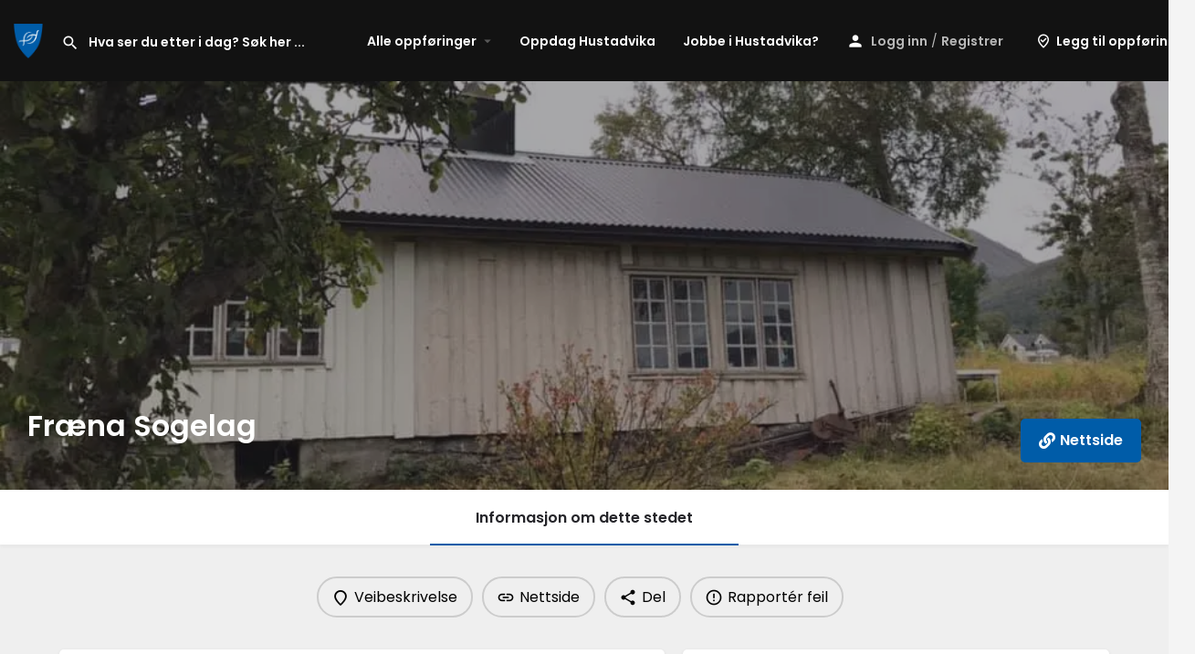

--- FILE ---
content_type: text/html; charset=UTF-8
request_url: https://opplevhustadvika.no/listing/fraena-sogelag/
body_size: 17602
content:
<!DOCTYPE html>
<html lang="nb-NO">
<head>
	<meta charset="UTF-8" />
	<meta name="viewport" content="width=device-width, initial-scale=1.0" />
	<link rel="pingback" href="https://opplevhustadvika.no/xmlrpc.php">

	<meta name='robots' content='index, follow, max-image-preview:large, max-snippet:-1, max-video-preview:-1' />
<script>window._wca = window._wca || [];</script>

	<!-- This site is optimized with the Yoast SEO plugin v20.12 - https://yoast.com/wordpress/plugins/seo/ -->
	<title>Fræna Sogelag - Opplev Hustadvika</title>
	<link rel="canonical" href="https://opplevhustadvika.no/listing/fraena-sogelag/" />
	<meta property="og:locale" content="nb_NO" />
	<meta property="article:publisher" content="https://www.facebook.com/Hustadvika.kommunen" />
	<meta property="article:modified_time" content="2022-04-21T13:04:07+00:00" />
	<meta name="twitter:card" content="summary_large_image" />
	<script type="application/ld+json" class="yoast-schema-graph">{"@context":"https://schema.org","@graph":[{"@type":"WebPage","@id":"https://opplevhustadvika.no/listing/fraena-sogelag/","url":"https://opplevhustadvika.no/listing/fraena-sogelag/","name":"Fræna Sogelag - Opplev Hustadvika","isPartOf":{"@id":"https://opplevhustadvika.no/#website"},"datePublished":"2022-04-21T12:57:05+00:00","dateModified":"2022-04-21T13:04:07+00:00","breadcrumb":{"@id":"https://opplevhustadvika.no/listing/fraena-sogelag/#breadcrumb"},"inLanguage":"nb-NO","potentialAction":[{"@type":"ReadAction","target":["https://opplevhustadvika.no/listing/fraena-sogelag/"]}]},{"@type":"BreadcrumbList","@id":"https://opplevhustadvika.no/listing/fraena-sogelag/#breadcrumb","itemListElement":[{"@type":"ListItem","position":1,"name":"Hjem","item":"https://opplevhustadvika.no/"},{"@type":"ListItem","position":2,"name":"Listings","item":"https://opplevhustadvika.no/listings/"},{"@type":"ListItem","position":3,"name":"Fræna Sogelag"}]},{"@type":"WebSite","@id":"https://opplevhustadvika.no/#website","url":"https://opplevhustadvika.no/","name":"Opplev Hustadvika","description":"Hustadvika kommune","publisher":{"@id":"https://opplevhustadvika.no/#organization"},"potentialAction":[{"@type":"SearchAction","target":{"@type":"EntryPoint","urlTemplate":"https://opplevhustadvika.no/?s={search_term_string}"},"query-input":"required name=search_term_string"}],"inLanguage":"nb-NO"},{"@type":"Organization","@id":"https://opplevhustadvika.no/#organization","name":"Opplev Hustadvika","url":"https://opplevhustadvika.no/","logo":{"@type":"ImageObject","inLanguage":"nb-NO","@id":"https://opplevhustadvika.no/#/schema/logo/image/","url":"https://i0.wp.com/opplevhustadvika.no/wp-content/uploads/2022/07/fav.png?fit=667%2C667&ssl=1","contentUrl":"https://i0.wp.com/opplevhustadvika.no/wp-content/uploads/2022/07/fav.png?fit=667%2C667&ssl=1","width":667,"height":667,"caption":"Opplev Hustadvika"},"image":{"@id":"https://opplevhustadvika.no/#/schema/logo/image/"},"sameAs":["https://www.facebook.com/Hustadvika.kommunen"]}]}</script>
	<!-- / Yoast SEO plugin. -->


<link rel='dns-prefetch' href='//stats.wp.com' />
<link rel='dns-prefetch' href='//api.tiles.mapbox.com' />
<link rel='dns-prefetch' href='//cdnjs.cloudflare.com' />
<link rel='dns-prefetch' href='//fonts.googleapis.com' />
<link rel='dns-prefetch' href='//i0.wp.com' />
<link rel='dns-prefetch' href='//c0.wp.com' />
<link rel="alternate" title="oEmbed (JSON)" type="application/json+oembed" href="https://opplevhustadvika.no/wp-json/oembed/1.0/embed?url=https%3A%2F%2Fopplevhustadvika.no%2Flisting%2Ffraena-sogelag%2F" />
<link rel="alternate" title="oEmbed (XML)" type="text/xml+oembed" href="https://opplevhustadvika.no/wp-json/oembed/1.0/embed?url=https%3A%2F%2Fopplevhustadvika.no%2Flisting%2Ffraena-sogelag%2F&#038;format=xml" />
<meta property="og:title" content="Fræna Sogelag" />
<meta property="og:url" content="https://opplevhustadvika.no/listing/fraena-sogelag/" />
<meta property="og:site_name" content="Opplev Hustadvika" />
<meta property="og:type" content="profile" />
<meta property="og:description" content="Fræna sogelag ble dannet 4. mars 1981, med det formålet å vekke interesse og skape forståelse for bygdas historie. I 2019 hadde sogelaget 60 medlemmer.

Sogelaget arrangerer både turer og julebord. De har gitt ut Gammalt frå Fræna i samarbeid med Bud og Hustad sogelag." />
<style id='wp-img-auto-sizes-contain-inline-css' type='text/css'>
img:is([sizes=auto i],[sizes^="auto," i]){contain-intrinsic-size:3000px 1500px}
/*# sourceURL=wp-img-auto-sizes-contain-inline-css */
</style>
<link rel='stylesheet' id='dce-dynamic-visibility-style-css' href='https://opplevhustadvika.no/wp-content/plugins/dynamic-visibility-for-elementor//assets/css/dynamic-visibility.css?ver=5.0.4' type='text/css' media='all' />
<link rel='preload stylesheet' as='style' onload="this.onload=null;this.rel='stylesheet'" id='wp-block-library-css' href='https://c0.wp.com/c/6.9/wp-includes/css/dist/block-library/style.min.css' type='text/css' media='all' />
<style id='wp-block-library-inline-css' type='text/css'>
.has-text-align-justify{text-align:justify;}

/*# sourceURL=wp-block-library-inline-css */
</style><style id='global-styles-inline-css' type='text/css'>
:root{--wp--preset--aspect-ratio--square: 1;--wp--preset--aspect-ratio--4-3: 4/3;--wp--preset--aspect-ratio--3-4: 3/4;--wp--preset--aspect-ratio--3-2: 3/2;--wp--preset--aspect-ratio--2-3: 2/3;--wp--preset--aspect-ratio--16-9: 16/9;--wp--preset--aspect-ratio--9-16: 9/16;--wp--preset--color--black: #000000;--wp--preset--color--cyan-bluish-gray: #abb8c3;--wp--preset--color--white: #ffffff;--wp--preset--color--pale-pink: #f78da7;--wp--preset--color--vivid-red: #cf2e2e;--wp--preset--color--luminous-vivid-orange: #ff6900;--wp--preset--color--luminous-vivid-amber: #fcb900;--wp--preset--color--light-green-cyan: #7bdcb5;--wp--preset--color--vivid-green-cyan: #00d084;--wp--preset--color--pale-cyan-blue: #8ed1fc;--wp--preset--color--vivid-cyan-blue: #0693e3;--wp--preset--color--vivid-purple: #9b51e0;--wp--preset--gradient--vivid-cyan-blue-to-vivid-purple: linear-gradient(135deg,rgb(6,147,227) 0%,rgb(155,81,224) 100%);--wp--preset--gradient--light-green-cyan-to-vivid-green-cyan: linear-gradient(135deg,rgb(122,220,180) 0%,rgb(0,208,130) 100%);--wp--preset--gradient--luminous-vivid-amber-to-luminous-vivid-orange: linear-gradient(135deg,rgb(252,185,0) 0%,rgb(255,105,0) 100%);--wp--preset--gradient--luminous-vivid-orange-to-vivid-red: linear-gradient(135deg,rgb(255,105,0) 0%,rgb(207,46,46) 100%);--wp--preset--gradient--very-light-gray-to-cyan-bluish-gray: linear-gradient(135deg,rgb(238,238,238) 0%,rgb(169,184,195) 100%);--wp--preset--gradient--cool-to-warm-spectrum: linear-gradient(135deg,rgb(74,234,220) 0%,rgb(151,120,209) 20%,rgb(207,42,186) 40%,rgb(238,44,130) 60%,rgb(251,105,98) 80%,rgb(254,248,76) 100%);--wp--preset--gradient--blush-light-purple: linear-gradient(135deg,rgb(255,206,236) 0%,rgb(152,150,240) 100%);--wp--preset--gradient--blush-bordeaux: linear-gradient(135deg,rgb(254,205,165) 0%,rgb(254,45,45) 50%,rgb(107,0,62) 100%);--wp--preset--gradient--luminous-dusk: linear-gradient(135deg,rgb(255,203,112) 0%,rgb(199,81,192) 50%,rgb(65,88,208) 100%);--wp--preset--gradient--pale-ocean: linear-gradient(135deg,rgb(255,245,203) 0%,rgb(182,227,212) 50%,rgb(51,167,181) 100%);--wp--preset--gradient--electric-grass: linear-gradient(135deg,rgb(202,248,128) 0%,rgb(113,206,126) 100%);--wp--preset--gradient--midnight: linear-gradient(135deg,rgb(2,3,129) 0%,rgb(40,116,252) 100%);--wp--preset--font-size--small: 13px;--wp--preset--font-size--medium: 20px;--wp--preset--font-size--large: 36px;--wp--preset--font-size--x-large: 42px;--wp--preset--spacing--20: 0.44rem;--wp--preset--spacing--30: 0.67rem;--wp--preset--spacing--40: 1rem;--wp--preset--spacing--50: 1.5rem;--wp--preset--spacing--60: 2.25rem;--wp--preset--spacing--70: 3.38rem;--wp--preset--spacing--80: 5.06rem;--wp--preset--shadow--natural: 6px 6px 9px rgba(0, 0, 0, 0.2);--wp--preset--shadow--deep: 12px 12px 50px rgba(0, 0, 0, 0.4);--wp--preset--shadow--sharp: 6px 6px 0px rgba(0, 0, 0, 0.2);--wp--preset--shadow--outlined: 6px 6px 0px -3px rgb(255, 255, 255), 6px 6px rgb(0, 0, 0);--wp--preset--shadow--crisp: 6px 6px 0px rgb(0, 0, 0);}:where(.is-layout-flex){gap: 0.5em;}:where(.is-layout-grid){gap: 0.5em;}body .is-layout-flex{display: flex;}.is-layout-flex{flex-wrap: wrap;align-items: center;}.is-layout-flex > :is(*, div){margin: 0;}body .is-layout-grid{display: grid;}.is-layout-grid > :is(*, div){margin: 0;}:where(.wp-block-columns.is-layout-flex){gap: 2em;}:where(.wp-block-columns.is-layout-grid){gap: 2em;}:where(.wp-block-post-template.is-layout-flex){gap: 1.25em;}:where(.wp-block-post-template.is-layout-grid){gap: 1.25em;}.has-black-color{color: var(--wp--preset--color--black) !important;}.has-cyan-bluish-gray-color{color: var(--wp--preset--color--cyan-bluish-gray) !important;}.has-white-color{color: var(--wp--preset--color--white) !important;}.has-pale-pink-color{color: var(--wp--preset--color--pale-pink) !important;}.has-vivid-red-color{color: var(--wp--preset--color--vivid-red) !important;}.has-luminous-vivid-orange-color{color: var(--wp--preset--color--luminous-vivid-orange) !important;}.has-luminous-vivid-amber-color{color: var(--wp--preset--color--luminous-vivid-amber) !important;}.has-light-green-cyan-color{color: var(--wp--preset--color--light-green-cyan) !important;}.has-vivid-green-cyan-color{color: var(--wp--preset--color--vivid-green-cyan) !important;}.has-pale-cyan-blue-color{color: var(--wp--preset--color--pale-cyan-blue) !important;}.has-vivid-cyan-blue-color{color: var(--wp--preset--color--vivid-cyan-blue) !important;}.has-vivid-purple-color{color: var(--wp--preset--color--vivid-purple) !important;}.has-black-background-color{background-color: var(--wp--preset--color--black) !important;}.has-cyan-bluish-gray-background-color{background-color: var(--wp--preset--color--cyan-bluish-gray) !important;}.has-white-background-color{background-color: var(--wp--preset--color--white) !important;}.has-pale-pink-background-color{background-color: var(--wp--preset--color--pale-pink) !important;}.has-vivid-red-background-color{background-color: var(--wp--preset--color--vivid-red) !important;}.has-luminous-vivid-orange-background-color{background-color: var(--wp--preset--color--luminous-vivid-orange) !important;}.has-luminous-vivid-amber-background-color{background-color: var(--wp--preset--color--luminous-vivid-amber) !important;}.has-light-green-cyan-background-color{background-color: var(--wp--preset--color--light-green-cyan) !important;}.has-vivid-green-cyan-background-color{background-color: var(--wp--preset--color--vivid-green-cyan) !important;}.has-pale-cyan-blue-background-color{background-color: var(--wp--preset--color--pale-cyan-blue) !important;}.has-vivid-cyan-blue-background-color{background-color: var(--wp--preset--color--vivid-cyan-blue) !important;}.has-vivid-purple-background-color{background-color: var(--wp--preset--color--vivid-purple) !important;}.has-black-border-color{border-color: var(--wp--preset--color--black) !important;}.has-cyan-bluish-gray-border-color{border-color: var(--wp--preset--color--cyan-bluish-gray) !important;}.has-white-border-color{border-color: var(--wp--preset--color--white) !important;}.has-pale-pink-border-color{border-color: var(--wp--preset--color--pale-pink) !important;}.has-vivid-red-border-color{border-color: var(--wp--preset--color--vivid-red) !important;}.has-luminous-vivid-orange-border-color{border-color: var(--wp--preset--color--luminous-vivid-orange) !important;}.has-luminous-vivid-amber-border-color{border-color: var(--wp--preset--color--luminous-vivid-amber) !important;}.has-light-green-cyan-border-color{border-color: var(--wp--preset--color--light-green-cyan) !important;}.has-vivid-green-cyan-border-color{border-color: var(--wp--preset--color--vivid-green-cyan) !important;}.has-pale-cyan-blue-border-color{border-color: var(--wp--preset--color--pale-cyan-blue) !important;}.has-vivid-cyan-blue-border-color{border-color: var(--wp--preset--color--vivid-cyan-blue) !important;}.has-vivid-purple-border-color{border-color: var(--wp--preset--color--vivid-purple) !important;}.has-vivid-cyan-blue-to-vivid-purple-gradient-background{background: var(--wp--preset--gradient--vivid-cyan-blue-to-vivid-purple) !important;}.has-light-green-cyan-to-vivid-green-cyan-gradient-background{background: var(--wp--preset--gradient--light-green-cyan-to-vivid-green-cyan) !important;}.has-luminous-vivid-amber-to-luminous-vivid-orange-gradient-background{background: var(--wp--preset--gradient--luminous-vivid-amber-to-luminous-vivid-orange) !important;}.has-luminous-vivid-orange-to-vivid-red-gradient-background{background: var(--wp--preset--gradient--luminous-vivid-orange-to-vivid-red) !important;}.has-very-light-gray-to-cyan-bluish-gray-gradient-background{background: var(--wp--preset--gradient--very-light-gray-to-cyan-bluish-gray) !important;}.has-cool-to-warm-spectrum-gradient-background{background: var(--wp--preset--gradient--cool-to-warm-spectrum) !important;}.has-blush-light-purple-gradient-background{background: var(--wp--preset--gradient--blush-light-purple) !important;}.has-blush-bordeaux-gradient-background{background: var(--wp--preset--gradient--blush-bordeaux) !important;}.has-luminous-dusk-gradient-background{background: var(--wp--preset--gradient--luminous-dusk) !important;}.has-pale-ocean-gradient-background{background: var(--wp--preset--gradient--pale-ocean) !important;}.has-electric-grass-gradient-background{background: var(--wp--preset--gradient--electric-grass) !important;}.has-midnight-gradient-background{background: var(--wp--preset--gradient--midnight) !important;}.has-small-font-size{font-size: var(--wp--preset--font-size--small) !important;}.has-medium-font-size{font-size: var(--wp--preset--font-size--medium) !important;}.has-large-font-size{font-size: var(--wp--preset--font-size--large) !important;}.has-x-large-font-size{font-size: var(--wp--preset--font-size--x-large) !important;}
/*# sourceURL=global-styles-inline-css */
</style>

<style id='classic-theme-styles-inline-css' type='text/css'>
/*! This file is auto-generated */
.wp-block-button__link{color:#fff;background-color:#32373c;border-radius:9999px;box-shadow:none;text-decoration:none;padding:calc(.667em + 2px) calc(1.333em + 2px);font-size:1.125em}.wp-block-file__button{background:#32373c;color:#fff;text-decoration:none}
/*# sourceURL=/wp-includes/css/classic-themes.min.css */
</style>
<link rel='stylesheet' id='jet-engine-frontend-css' href='https://opplevhustadvika.no/wp-content/plugins/jet-engine/assets/css/frontend.css?ver=2.11.3' type='text/css' media='all' />
<link rel='stylesheet' id='woocommerce-layout-css' href='https://c0.wp.com/p/woocommerce/7.9.0/assets/css/woocommerce-layout.css' type='text/css' media='all' />
<style id='woocommerce-layout-inline-css' type='text/css'>

	.infinite-scroll .woocommerce-pagination {
		display: none;
	}
/*# sourceURL=woocommerce-layout-inline-css */
</style>
<link rel='stylesheet' id='woocommerce-smallscreen-css' href='https://c0.wp.com/p/woocommerce/7.9.0/assets/css/woocommerce-smallscreen.css' type='text/css' media='only screen and (max-width: 768px)' />
<link rel='stylesheet' id='woocommerce-general-css' href='https://c0.wp.com/p/woocommerce/7.9.0/assets/css/woocommerce.css' type='text/css' media='all' />
<style id='woocommerce-inline-inline-css' type='text/css'>
.woocommerce form .form-row .required { visibility: visible; }
/*# sourceURL=woocommerce-inline-inline-css */
</style>
<link rel='stylesheet' id='elementor-icons-css' href='https://opplevhustadvika.no/wp-content/plugins/elementor/assets/lib/eicons/css/elementor-icons.min.css?ver=5.14.0' type='text/css' media='all' />
<link rel='stylesheet' id='elementor-frontend-css' href='https://opplevhustadvika.no/wp-content/plugins/elementor/assets/css/frontend-lite.min.css?ver=3.5.6' type='text/css' media='all' />
<link rel='stylesheet' id='elementor-post-6-css' href='https://opplevhustadvika.no/wp-content/uploads/elementor/css/post-6.css?ver=1674680525' type='text/css' media='all' />
<link rel='stylesheet' id='elementor-pro-css' href='https://opplevhustadvika.no/wp-content/plugins/elementor-pro/assets/css/frontend-lite.min.css?ver=3.5.2' type='text/css' media='all' />
<link rel='stylesheet' id='jet-blog-css' href='https://opplevhustadvika.no/wp-content/plugins/jet-blog/assets/css/jet-blog.css?ver=2.2.15' type='text/css' media='all' />
<link rel='stylesheet' id='font-awesome-5-all-css' href='https://opplevhustadvika.no/wp-content/plugins/elementor/assets/lib/font-awesome/css/all.min.css?ver=3.5.6' type='text/css' media='all' />
<link rel='stylesheet' id='font-awesome-4-shim-css' href='https://opplevhustadvika.no/wp-content/plugins/elementor/assets/lib/font-awesome/css/v4-shims.min.css?ver=3.5.6' type='text/css' media='all' />
<link rel='stylesheet' id='elementor-global-css' href='https://opplevhustadvika.no/wp-content/uploads/elementor/css/global.css?ver=1674680526' type='text/css' media='all' />
<link rel='stylesheet' id='elementor-icons-ekiticons-css' href='https://opplevhustadvika.no/wp-content/plugins/elementskit-lite/modules/elementskit-icon-pack/assets/css/ekiticons.css?ver=2.5.4' type='text/css' media='all' />
<link rel='preload stylesheet' as='style' onload="this.onload=null;this.rel='stylesheet'" id='mapbox-gl-css' href='https://api.tiles.mapbox.com/mapbox-gl-js/v1.9.0/mapbox-gl.css?ver=2.11.4' type='text/css' media='all' />
<link rel='stylesheet' id='mylisting-mapbox-css' href='https://opplevhustadvika.no/wp-content/themes/my-listing/assets/dist/maps/mapbox/mapbox.css?ver=2.11.4' type='text/css' media='all' />
<link rel='stylesheet' id='mylisting-icons-css' href='https://opplevhustadvika.no/wp-content/themes/my-listing/assets/dist/icons.css?ver=2.11.4' type='text/css' media='all' />
<link rel='stylesheet' id='mylisting-material-icons-css' href='https://fonts.googleapis.com/icon?family=Material+Icons&#038;display=swap&#038;ver=6.9' type='text/css' media='all' />
<link rel='stylesheet' id='mylisting-select2-css' href='https://opplevhustadvika.no/wp-content/themes/my-listing/assets/vendor/select2/select2.css?ver=4.0.13' type='text/css' media='all' />
<link rel='stylesheet' id='mylisting-vendor-css' href='https://opplevhustadvika.no/wp-content/themes/my-listing/assets/dist/vendor.css?ver=2.11.4' type='text/css' media='all' />
<link rel='stylesheet' id='mylisting-frontend-css' href='https://opplevhustadvika.no/wp-content/themes/my-listing/assets/dist/frontend.css?ver=2.11.4' type='text/css' media='all' />
<link rel='stylesheet' id='ml-max-w-1200-css' href='https://opplevhustadvika.no/wp-content/themes/my-listing/assets/dist/max-width-1200.css?ver=2.11.4' type='text/css' media='(max-width: 1200px)' />
<link rel='stylesheet' id='ml-max-w-992-css' href='https://opplevhustadvika.no/wp-content/themes/my-listing/assets/dist/max-width-992.css?ver=2.11.4' type='text/css' media='(max-width: 992px)' />
<link rel='stylesheet' id='ml-max-w-768-css' href='https://opplevhustadvika.no/wp-content/themes/my-listing/assets/dist/max-width-768.css?ver=2.11.4' type='text/css' media='(max-width: 768px)' />
<link rel='stylesheet' id='ml-max-w-600-css' href='https://opplevhustadvika.no/wp-content/themes/my-listing/assets/dist/max-width-600.css?ver=2.11.4' type='text/css' media='(max-width: 600px)' />
<link rel='stylesheet' id='ml-max-w-480-css' href='https://opplevhustadvika.no/wp-content/themes/my-listing/assets/dist/max-width-480.css?ver=2.11.4' type='text/css' media='(max-width: 480px)' />
<link rel='stylesheet' id='ml-max-w-320-css' href='https://opplevhustadvika.no/wp-content/themes/my-listing/assets/dist/max-width-320.css?ver=2.11.4' type='text/css' media='(max-width: 320px)' />
<link rel='stylesheet' id='ml-min-w-993-css' href='https://opplevhustadvika.no/wp-content/themes/my-listing/assets/dist/min-width-993.css?ver=2.11.4' type='text/css' media='(min-width: 993px)' />
<link rel='stylesheet' id='ml-min-w-1201-css' href='https://opplevhustadvika.no/wp-content/themes/my-listing/assets/dist/min-width-1201.css?ver=2.11.4' type='text/css' media='(min-width: 1201px)' />
<link rel='stylesheet' id='mylisting-single-listing-css' href='https://opplevhustadvika.no/wp-content/themes/my-listing/assets/dist/single-listing.css?ver=2.11.4' type='text/css' media='all' />
<link rel='stylesheet' id='wc-general-style-css' href='https://opplevhustadvika.no/wp-content/themes/my-listing/assets/dist/wc-general-style.css?ver=2.11.4' type='text/css' media='all' />
<link rel='stylesheet' id='theme-styles-default-css' href='https://opplevhustadvika.no/wp-content/themes/my-listing/style.css?ver=6.9' type='text/css' media='all' />
<style id='theme-styles-default-inline-css' type='text/css'>
:root{}
/*# sourceURL=theme-styles-default-inline-css */
</style>
<link rel='stylesheet' id='ekit-widget-styles-css' href='https://opplevhustadvika.no/wp-content/plugins/elementskit-lite/widgets/init/assets/css/widget-styles.css?ver=2.5.4' type='text/css' media='all' />
<link rel='stylesheet' id='ekit-responsive-css' href='https://opplevhustadvika.no/wp-content/plugins/elementskit-lite/widgets/init/assets/css/responsive.css?ver=2.5.4' type='text/css' media='all' />
<link rel='stylesheet' id='mylisting-dynamic-styles-css' href='https://opplevhustadvika.no/wp-content/uploads/mylisting-dynamic-styles.css?ver=1697722894' type='text/css' media='all' />
<link rel='stylesheet' id='google-fonts-1-css' href='https://fonts.googleapis.com/css?family=Poppins%3A100%2C100italic%2C200%2C200italic%2C300%2C300italic%2C400%2C400italic%2C500%2C500italic%2C600%2C600italic%2C700%2C700italic%2C800%2C800italic%2C900%2C900italic&#038;display=auto&#038;ver=6.9' type='text/css' media='all' />
<link rel='stylesheet' id='jetpack_css-css' href='https://c0.wp.com/p/jetpack/12.4.1/css/jetpack.css' type='text/css' media='all' />
<script type="text/javascript" src="https://c0.wp.com/c/6.9/wp-includes/js/jquery/jquery.min.js" id="jquery-core-js"></script>
<script type="text/javascript" src="https://c0.wp.com/c/6.9/wp-includes/js/jquery/jquery-migrate.min.js" id="jquery-migrate-js"></script>
<script defer type="text/javascript" src="https://stats.wp.com/s-202605.js" id="woocommerce-analytics-js"></script>
<script type="text/javascript" src="https://opplevhustadvika.no/wp-content/plugins/elementor/assets/lib/font-awesome/js/v4-shims.min.js?ver=3.5.6" id="font-awesome-4-shim-js"></script>
<link rel="https://api.w.org/" href="https://opplevhustadvika.no/wp-json/" /><link rel="EditURI" type="application/rsd+xml" title="RSD" href="https://opplevhustadvika.no/xmlrpc.php?rsd" />
<meta name="generator" content="WordPress 6.9" />
<meta name="generator" content="WooCommerce 7.9.0" />
<link rel='shortlink' href='https://opplevhustadvika.no/?p=2653' />
	<style>img#wpstats{display:none}</style>
		<script type="text/javascript">var MyListing = {"Helpers":{},"Handlers":{},"MapConfig":{"ClusterSize":35,"AccessToken":"pk.eyJ1IjoiaGV5b3NsbyIsImEiOiJjbGtzMTgwdjgxMXl3M2lwbnY0Mjk1dmFvIn0.-Klg4_YGSg_xljwkh_eubA","Language":false,"TypeRestrictions":[],"CountryRestrictions":[],"CustomSkins":{}}};</script><script type="text/javascript">var CASE27 = {"ajax_url":"https:\/\/opplevhustadvika.no\/wp-admin\/admin-ajax.php","login_url":"https:\/\/opplevhustadvika.no\/my-account\/","register_url":"https:\/\/opplevhustadvika.no\/my-account\/?register","mylisting_ajax_url":"\/?mylisting-ajax=1","theme_folder":"https:\/\/opplevhustadvika.no\/wp-content\/themes\/my-listing","theme_version":"2.11.4","env":"production","ajax_nonce":"e9646cd911","l10n":{"selectOption":"Klikk og velg fra listen","errorLoading":"The results could not be loaded.","removeAllItems":"Remove all items","loadingMore":"Loading more results\u2026","noResults":"No results found","searching":"et \u00f8yeblikk\u2026","datepicker":{"format":"DD MMMM, YY","timeFormat":"h:mm A","dateTimeFormat":"DD MMMM, YY, h:mm A","timePicker24Hour":false,"firstDay":1,"applyLabel":"Apply","cancelLabel":"Cancel","customRangeLabel":"Custom Range","daysOfWeek":["Su","Mo","Tu","We","Th","Fr","Sa"],"monthNames":["January","February","March","April","May","June","July","August","September","October","November","December"]},"irreversible_action":"This is an irreversible action. Proceed anyway?","delete_listing_confirm":"Are you sure you want to delete this listing?","copied_to_clipboard":"Copied!","nearby_listings_location_required":"Enter a location to find nearby listings.","nearby_listings_retrieving_location":"Retrieving location...","nearby_listings_searching":"S\u00f8ker etter steder i n\u00e6rheten...","geolocation_failed":"You must enable location to use this feature.","something_went_wrong":"Something went wrong.","all_in_category":"Underkategori \"%s\"","invalid_file_type":"Invalid file type. Accepted types:","file_limit_exceeded":"You have exceeded the file upload limit (%d).","file_size_limit":"This attachement (%s) exceeds upload size limit (%d)."},"woocommerce":[],"map_provider":"mapbox","google_btn_local":"nb_NO","caption1":"false","caption2":"false","js_field_html_img":"<div class=\"uploaded-file uploaded-image review-gallery-image job-manager-uploaded-file\">\t<span class=\"uploaded-file-preview\">\t\t\t\t\t<span class=\"job-manager-uploaded-file-preview\">\t\t\t\t<img alt=\"Uploaded file\" src=\"\">\t\t\t<\/span>\t\t\t\t<a href=\"#\" class=\"remove-uploaded-file review-gallery-image-remove job-manager-remove-uploaded-file\"><i class=\"mi delete\"><\/i><\/a>\t<\/span>\t<input type=\"hidden\" class=\"input-text\" name=\"\" value=\"b64:\"><\/div>","js_field_html":"<div class=\"uploaded-file  review-gallery-image job-manager-uploaded-file\">\t<span class=\"uploaded-file-preview\">\t\t\t\t\t<span class=\"job-manager-uploaded-file-name\">\t\t\t\t<i class=\"mi insert_drive_file uploaded-file-icon\"><\/i>\t\t\t\t<code><\/code>\t\t\t<\/span>\t\t\t\t<a href=\"#\" class=\"remove-uploaded-file review-gallery-image-remove job-manager-remove-uploaded-file\"><i class=\"mi delete\"><\/i><\/a>\t<\/span>\t<input type=\"hidden\" class=\"input-text\" name=\"\" value=\"b64:\"><\/div>"};</script>	<noscript><style>.woocommerce-product-gallery{ opacity: 1 !important; }</style></noscript>
	<style type="text/css">.recentcomments a{display:inline !important;padding:0 !important;margin:0 !important;}</style><!-- Google Tag Manager -->
<script>(function(w,d,s,l,i){w[l]=w[l]||[];w[l].push({'gtm.start':
new Date().getTime(),event:'gtm.js'});var f=d.getElementsByTagName(s)[0],
j=d.createElement(s),dl=l!='dataLayer'?'&l='+l:'';j.async=true;j.src=
'https://www.googletagmanager.com/gtm.js?id='+i+dl;f.parentNode.insertBefore(j,f);
})(window,document,'script','dataLayer','GTM-K3FXHFP');</script>
<!-- End Google Tag Manager -->
<link rel="icon" href="https://i0.wp.com/opplevhustadvika.no/wp-content/uploads/2022/07/cropped-fav.png?fit=32%2C32&#038;ssl=1" sizes="32x32" />
<link rel="icon" href="https://i0.wp.com/opplevhustadvika.no/wp-content/uploads/2022/07/cropped-fav.png?fit=192%2C192&#038;ssl=1" sizes="192x192" />
<link rel="apple-touch-icon" href="https://i0.wp.com/opplevhustadvika.no/wp-content/uploads/2022/07/cropped-fav.png?fit=180%2C180&#038;ssl=1" />
<meta name="msapplication-TileImage" content="https://i0.wp.com/opplevhustadvika.no/wp-content/uploads/2022/07/cropped-fav.png?fit=270%2C270&#038;ssl=1" />
		<style type="text/css" id="wp-custom-css">
			/* Input */
.elementor-element-4449248 form input[type=search]{
	font-family:'Poppins', sans-serif;
	
}

	/* Input */
	.elementor-element-4449248 form input[type=search]{
		font-size:16px !important;
	}
	.elementor-element-4449248 form .search-shortcode{
	border-bottom-width:0px !important;
	
}
.i-dropdown li a {
	text-transform: none;
	}

.finder-tabs .nav > li > a {
	visibility:hidden
	}

/* fotokredit */
.price-or-date .value {
  font-size: 16px;
  font-weight: 400;
}

.wp-editor-content p, .wp-editor-content ul li, .wp-editor-content ol li, .plain-text-content .pf-body p {
  font-size: 16px !important;
}

.table-block .extra-details .item-attr, .extra-details .item-property p {
  font-size: 15px !important;
}

.listing-tabs .title-style-1 h5 {
  font-size: 15px !important;
}
/* åpent nå tab */
.lf-head-btn {
  font-size: 13px;
  padding: 0 7px;
  display: -webkit-box;
  display: flex;
  -webkit-box-align: center;
  align-items: center;
  color: #000;
  top: 20px;
  background: white;
  border: 1px solid hsla(0,0%,100%,1);
  border-radius: 3px;
  z-index: 4;
  line-height: 17px;
  height: 32px;
}

/* Legg til ny knapp forsiden */
/* 900px and grater screen sizes */
@media (min-width:900px){

	.header-button a {
    padding: 6px;
    display: -webkit-box;
    display: flex;
    -webkit-box-align: center;
    align-items: center;
    white-space: nowrap;
	background: #ffffff00 !important;
	color: #ffffff !important;
	font-weight:400;
	font-size:14px !important;
}
	
}

/* Legg til ny knapp forsiden */
/* 900px and max screen sizes */
@media (max-width:900px){

	.header-button a {
		    padding-left: 17px !important;
    background: var(--accent);
    color: #fff;
    height: 100%;
    width: 100%;
    display: -webkit-box;
    display: flex;
    -webkit-box-align: left !important;
    align-items: left !important;
    -webkit-box-pack: left !important;
    justify-content: left !important;
    font-size: 15px;
    border-radius: 0;
}
	
}
/* Optional: Customize .focus-visible */
a:focus-visible {
  outline: lightgreen solid 2px;
}		</style>
		<style type="text/css" id="mylisting-typography">.header-search > input, .search-shortcode.header-search input[type=search]{font-size:16px;}.header-search > input, .header-light-skin:not(.header-scroll) .header-search input, .header.header-scroll.header-scroll-light-skin .header-search input, .search-shortcode.header-search input[type=search]{font-weight:600 !important;}.instant-results ul li a span.category-name, .instant-results ul li a span.category-name{font-size:16px;}.i-nav > ul > li{font-size:16px;font-weight:600 !important;}.user-area .user-profile-name, .header .user-area > a, .user-profile-dropdown .user-profile-name{font-size:16px;font-weight:600 !important;}.header-right .header-button a.buttons, .header-bottom-wrapper .header-button a{font-size:16px;font-weight:600 !important;}.wp-editor-content p, .wp-editor-content ul li,
                .wp-editor-content ol li, .plain-text-content .pf-body p{font-size:18px;}.profile-name h2{font-size:18px;}.lmb-calltoaction > a{font-size:16px;}.profile-header .profile-menu ul li a, .profile-header .profile-menu ul li a.listing-tab-toggle{font-size:16px;}.quick-listing-actions > ul >li >a{font-size:16px;}.quick-listing-actions > ul >li >a span{color:#000000;}.quick-listing-actions > ul >li >a > i{color:#000000;}.listing-tabs .title-style-1 h5{font-size:18px;color:#000000;}body.single-listing .title-style-1 i{color:#000000;}.table-block .extra-details .item-attr, .extra-details .item-property p{font-size:18px;}.finder-search .form-group input, .featured-search .form-group label, .finder-search .form-group label, .cts-term-hierarchy.form-group.md-group .go-back-btn,.md-group input:focus ~ label,
                .featured-search .radius .amount, .radius .amount, .featured-search input, .featured-search
                .form-group .select2-container--default .select2-selection--single .select2-selection__rendered,
                .finder-search .form-group .select2-container--default .select2-selection--single .select2-selection__rendered, .featured-search .radius.proximity-slider .amount, .finder-search .select2-container .select2-search--inline .select2-search__field, .finder-search .select2-container--default .select2-selection--multiple .select2-selection__choice, .pac-container .pac-item, .tags-nav li .md-checkbox label, #finderSearch .datepicker-wrapper input{font-size:15px;}.lf-item-alternate .lf-item-info-2 h4{font-size:16px;font-weight:400 !important;color:#000000;}.lf-item-info-2 h6{color:#000000;}.lf-item-info > ul li, .lf-item-info-2 > ul.lf-contact li{font-size:16px;}.c27-footer-section.listing-details .category-name,
                .listing-quick-view-container .element .listing-details li .category-name{font-size:15px;}.listing-details-3 .details-list li span{font-size:16px;}.lf-item-container .event-host .host-name{font-size:16px;}.car-item-details h3{font-size:18px;}</style><style id="yellow-pencil">
/*
	The following CSS codes are created by the YellowPencil plugin.
	https://yellowpencil.waspthemes.com/
*/
.elementor-element-288d355 .lf-head .e-month{opacity:1;font-size:14px;}.elementor-element-288d355 .lf-head .e-day{font-size:14px;}
</style></head>
<body class="wp-singular job_listing-template-default single single-job_listing postid-2653 wp-theme-my-listing theme-my-listing woocommerce-no-js non-logged-in my-listing single-listing type-oppforinger cover-style-image elementor-default elementor-kit-6">
<!-- Google Tag Manager (noscript) -->
<noscript><iframe src="https://www.googletagmanager.com/ns.html?id=GTM-K3FXHFP"
height="0" width="0" style="display:none;visibility:hidden"></iframe></noscript>
<!-- End Google Tag Manager (noscript) -->


<div id="c27-site-wrapper"><link rel='stylesheet' id='mylisting-spin-box-css' href='https://opplevhustadvika.no/wp-content/themes/my-listing/assets/dist/spin-box.css?ver=2.11.4' type='text/css' media='all' />
<div class="loader-bg main-loader border-color" style="background-color: #202125;">
	<div class="spin-box" style="
		border-color: transparent;
		border-bottom-color: #fff;
		border-left-color: #fff;
	"></div>
</div>
<link rel='stylesheet' id='mylisting-header-css' href='https://opplevhustadvika.no/wp-content/themes/my-listing/assets/dist/header.css?ver=2.11.4' type='text/css' media='all' />

<header class="c27-main-header header header-style-default header-width-full-width header-dark-skin header-scroll-dark-skin header-scroll-hide header-menu-right">
	<div class="header-skin"></div>
	<div class="header-container">
		<div class="header-top container-fluid">
			<div class="header-left">
			<div class="mobile-menu">
				<a aria-label="Mobile menu icon" href="#main-menu">
					<div class="mobile-menu-lines"><i class="mi menu"></i></div>
				</a>
			</div>
			<div class="logo">
									
					<a aria-label="Site logo" href="https://opplevhustadvika.no/" class="static-logo">
						<img src="https://i0.wp.com/opplevhustadvika.no/wp-content/uploads/2022/01/shield-hustadvika.png?fit=567%2C677&#038;ssl=1"
							alt="">
					</a>
							</div>
							<link rel='stylesheet' id='mylisting-quick-search-form-css' href='https://opplevhustadvika.no/wp-content/themes/my-listing/assets/dist/quick-search-form.css?ver=2.11.4' type='text/css' media='all' />
<div class="quick-search-instance text-left" id="c27-header-search-form" data-focus="default">
	<form action="https://opplevhustadvika.no/explore/" method="GET">
		<div class="dark-forms header-search  search-shortcode-light">
			<i class="mi search"></i>
			<input type="search" placeholder="Hva ser du etter i dag? Søk her ..." name="search_keywords" autocomplete="off">
			<div class="instant-results">
				<ul class="instant-results-list ajax-results no-list-style"></ul>
				<button type="submit" class="buttons full-width button-5 search view-all-results all-results">
					<i class="mi search"></i>Se alle				</button>
				<button type="submit" class="buttons full-width button-5 search view-all-results no-results">
					<i class="mi search"></i>Ingen treff				</button>
				<div class="loader-bg">
					<link rel='stylesheet' id='mylisting-paper-spinner-css' href='https://opplevhustadvika.no/wp-content/themes/my-listing/assets/dist/paper-spinner.css?ver=2.11.4' type='text/css' media='all' />

<div class="paper-spinner center-vh" style="width: 24px; height: 24px;">
	<div class="spinner-container active">
		<div class="spinner-layer layer-1" style="border-color: #777;">
			<div class="circle-clipper left">
				<div class="circle" style="border-width: 2.5px;"></div>
			</div><div class="gap-patch">
				<div class="circle" style="border-width: 2.5px;"></div>
			</div><div class="circle-clipper right">
				<div class="circle" style="border-width: 2.5px;"></div>
			</div>
		</div>
	</div>
</div>				</div>

							</div>
		</div>
	</form>
</div>
										</div>
			<div class="header-center">
			<div class="i-nav">
				<div class="mobile-nav-head">
					<div class="mnh-close-icon">
						<a aria-label="Close mobile menu" href="#close-main-menu">
							<i class="mi close"></i>
						</a>
					</div>

									</div>

				
					<ul id="menu-main-menu" class="main-menu main-nav no-list-style"><li id="menu-item-235" class="menu-item menu-item-type-custom menu-item-object-custom menu-item-has-children menu-item-235"><a href="/explore/">Alle oppføringer</a>
<div class="submenu-toggle"><i class="material-icons arrow_drop_down"></i></div><ul class="sub-menu i-dropdown no-list-style">
	<li id="menu-item-236" class="menu-item menu-item-type-custom menu-item-object-custom menu-item-236"><a href="/explore/?category=skole-og-utdanning&#038;sort=latest">Skole og utdanning</a></li>
	<li id="menu-item-646" class="menu-item menu-item-type-custom menu-item-object-custom menu-item-646"><a href="/explore/?category=friluftsliv">Friluftsliv</a></li>
	<li id="menu-item-647" class="menu-item menu-item-type-custom menu-item-object-custom menu-item-647"><a href="/explore/?category=mat-og-drikke&#038;sort=latest">Mat og drikke</a></li>
	<li id="menu-item-648" class="menu-item menu-item-type-custom menu-item-object-custom menu-item-648"><a href="/explore/?category=overnatting&#038;sort=latest">Overnatting</a></li>
	<li id="menu-item-244" class="menu-item menu-item-type-custom menu-item-object-custom menu-item-244"><a href="/explore/?category=opplevelser&#038;sort=latest">Opplevelser</a></li>
	<li id="menu-item-649" class="menu-item menu-item-type-custom menu-item-object-custom menu-item-649"><a href="/explore/?category=sport&#038;sort=latest">Sport</a></li>
	<li id="menu-item-650" class="menu-item menu-item-type-custom menu-item-object-custom menu-item-650"><a href="/explore/?category=klubber-og-foreninger&#038;sort=latest">Klubber og foreninger</a></li>
	<li id="menu-item-651" class="menu-item menu-item-type-custom menu-item-object-custom menu-item-651"><a href="/explore/?category=kunst-og-kultur&#038;sort=latest">Kunst og kultur</a></li>
	<li id="menu-item-4573" class="menu-item menu-item-type-custom menu-item-object-custom menu-item-4573"><a href="/explore/?type=turer&#038;sort=random">Turer</a></li>
	<li id="menu-item-4248" class="menu-item menu-item-type-custom menu-item-object-custom menu-item-4248"><a href="/explore/?type=shopping&#038;sort=random">Shopping</a></li>
</ul>
</li>
<li id="menu-item-13499" class="menu-item menu-item-type-post_type menu-item-object-page menu-item-13499"><a href="https://opplevhustadvika.no/oppdag-hustadvika/">Oppdag Hustadvika</a></li>
<li id="menu-item-3200" class="menu-item menu-item-type-post_type menu-item-object-page menu-item-3200"><a href="https://opplevhustadvika.no/jobbe-i-hustadvika/">Jobbe i Hustadvika?</a></li>
</ul>
					<div class="mobile-nav-button">
						<div class="header-button">
	<a href="https://opplevhustadvika.no/add-listing/" class="buttons button-1">
		<i class="icon-location-pin-check-2"></i> Legg til oppføring	</a>
</div>					</div>
				</div>
				<div class="i-nav-overlay"></div>
				</div>
			<div class="header-right">
									<div class="user-area signin-area">
						<i class="mi person user-area-icon"></i>
						<a href="https://opplevhustadvika.no/my-account/">
							Logg inn						</a>
													<span>/</span>
							<a href="https://opplevhustadvika.no/my-account/?register">
								Registrer							</a>
											</div>
					<div class="mob-sign-in">
						<a aria-label="Mobile sign in button" href="https://opplevhustadvika.no/my-account/"><i class="mi person"></i></a>
					</div>

									
				<div class="header-button">
	<a href="https://opplevhustadvika.no/add-listing/" class="buttons button-1">
		<i class="icon-location-pin-check-2"></i> Legg til oppføring	</a>
</div>
									<div class="search-trigger" data-toggle="modal" data-target="#quicksearch-mobile-modal">
						<a aria-label="Header mobile search trigger" href="#"><i class="mi search"></i></a>
					</div>
							</div>
		</div>
	</div>
</header>

	<div class="c27-top-content-margin"></div>

<link rel='stylesheet' id='mylisting-blog-feed-widget-css' href='https://opplevhustadvika.no/wp-content/themes/my-listing/assets/dist/blog-feed-widget.css?ver=2.11.4' type='text/css' media='all' />

<script type="text/javascript">document.body.dataset.activeTab = window.location.hash.substr(1);</script>
<div class="single-job-listing listing-no-logo" id="c27-single-listing">
    <input type="hidden" id="case27-post-id" value="2653">
    <input type="hidden" id="case27-author-id" value="5">
    <!-- <section> opening tag is omitted -->
        
<section class="featured-section profile-cover profile-cover-image"
	style="background-image: url('https://i0.wp.com/opplevhustadvika.no/wp-content/uploads/2022/04/Smia.jpg?fit=960%2C720&#038;ssl=1'); padding-bottom: 35%;">
    <div class="overlay"
         style="background-color: #242429;
                opacity: 0.4;"
        >
    </div>
<!-- Omit the closing </section> tag -->
        <div class="main-info-desktop">
            <div class="container listing-main-info">
                <div class="col-md-6">
                    <div class="profile-name no-tagline no-rating">
                        
                        <h1 class="case27-primary-text">
                            Fræna Sogelag                                                                                </h1>
                        <div class="pa-below-title">
                            
                                                    </div>
                    </div>
                </div>

                <div class="col-md-6">
    <div class="listing-main-buttons detail-count-2">
        <ul class="no-list-style">
            
                                                                                                                
<li id="cta-d1905d" class="lmb-calltoaction ml-track-btn">
    <a href="https://www.facebook.com/groups/283653948368372" target="_blank" rel="nofollow">
    	<i class="fa fa-link"></i>    	<span>Nettside</span>
    </a>
</li>                                    </ul>
    </div>
</div>            </div>
        </div>
    </section>
    <div class="main-info-mobile">
            </div>
    <div class="profile-header">
        <div class="container">
            <div class="row">
                <div class="col-md-12">
                    <div class="profile-menu">
                        <ul class="cts-carousel no-list-style">
                            <li>
                                    <a href="#" id="listing_tab_informasjon-om-dette-stedet_toggle" data-section-id="informasjon-om-dette-stedet" class="listing-tab-toggle toggle-tab-type-main" data-options="{}">
                                        Informasjon om dette stedet
                                        
                                        
                                                                            </a>
                                </li>                            <li class="cts-prev">prev</li>
                            <li class="cts-next">next</li>
                        </ul>
                    </div>
                </div>
            </div>
        </div>
    </div>

    
<div class="container qla-container">
	<div class="quick-listing-actions">
		<ul class="cts-carousel no-list-style">
												
<li id="qa-8a6c6b" class=" ml-track-btn">
    <a href="http://maps.google.com/maps?daddr=6440%2C+Elnesv%C3%A5gen%2C+M%C3%B8re+og+Romsdal%2C+Norway" target="_blank">
    	<i class="icon-location-pin-add-2"></i>    	<span>Veibeskrivelse</span>
    </a>
</li>																																
<li id="qa-3d432e" class=" ml-track-btn">
    <a href="https://www.facebook.com/groups/283653948368372" target="_blank" rel="nofollow">
    	<i class="mi link"></i>    	<span>Nettside</span>
    </a>
</li>																
<li id="qa-d69c35" class=" ml-track-btn">
    <a href="#" id="qa-d69c35-dd" data-toggle="modal" data-target="#social-share-modal">
        <i class="mi share"></i>        <span>Del</span>
    </a>
</li>

																<li id="qa-b2ce01" class=" ml-track-btn">
    <a href="https://opplevhustadvika.no/my-account/">
    	<i class="mi error_outline"></i>    	<span>Rapportér feil</span>
    </a>
</li>							
            <li class="cts-prev">prev</li>
            <li class="cts-next">next</li>
		</ul>
	</div>
</div>
    
    
    <div class="tab-content listing-tabs">
                    <section class="profile-body listing-tab tab-type-main tab-layout-content-sidebar pre-init" id="listing_tab_informasjon-om-dette-stedet">

                
                    <div class="container tab-template-content-sidebar">
                        <div class="row ">

                            <div class="col-md-7"><div class="row cts-column-wrapper cts-left-column">
                            
<div class="col-md-12 block-type-text block-field-job_description" id="block_Xpzt8Bj">
	<div class="element content-block wp-editor-content">
		<div class="pf-head">
			<div class="title-style-1">
				<i class="mi view_headline"></i>
				<h5>Beskrivelse</h5>
			</div>
		</div>
		<div class="pf-body">
							<p>Fræna sogelag ble dannet 4. mars 1981, med det formålet å vekke interesse og skape forståelse for bygdas historie. I 2019 hadde sogelaget 60 medlemmer.</p>
<p>Sogelaget arrangerer både turer og julebord. De har gitt ut Gammalt frå Fræna i samarbeid med Bud og Hustad sogelag.</p>
					</div>
	</div>
</div>



<div class="col-md-12 block-type-location block-field-job_location" id="block_OKZD886">
	<div class="element map-block">
		<div class="pf-head">
			<div class="title-style-1">
				<i class="mi map"></i>
				<h5>Lokasjon</h5>
			</div>
		</div>
		<div class="pf-body">
			<div class="contact-map">
				<div class="c27-map map" data-options="{&quot;items_type&quot;:&quot;custom-locations&quot;,&quot;marker_type&quot;:&quot;basic&quot;,&quot;locations&quot;:[{&quot;marker_lat&quot;:&quot;62.85363&quot;,&quot;marker_lng&quot;:&quot;7.15421&quot;,&quot;address&quot;:&quot;6440, Elnesv\u00e5gen, M\u00f8re og Romsdal, Norway&quot;,&quot;marker_image&quot;:{&quot;url&quot;:&quot;https:\/\/opplevhustadvika.no\/wp-content\/themes\/my-listing\/assets\/images\/marker.jpg&quot;}}],&quot;skin&quot;:&quot;skin3&quot;,&quot;zoom&quot;:11,&quot;draggable&quot;:true}"></div>
				<div class="c27-map-listings hide"></div>
			</div>
			<div class="map-block-address">
				<ul class="no-list-style">
											<li>
							<p>6440, Elnesvågen, Møre og Romsdal, Norway</p>
															<div class="location-address">
									<a href="http://maps.google.com/maps?daddr=6440%2C+Elnesv%C3%A5gen%2C+M%C3%B8re+og+Romsdal%2C+Norway" target="_blank">
										Få veibeskrivelse									</a>
								</div>
													</li>
									</ul>
			</div>
		</div>
	</div>
</div></div></div><div class="col-md-5"><div class="row cts-column-wrapper cts-right-column">
<div class="col-md-12 block-type-text block-field-job_location" id="block_IlykR4P">
	<div class="element content-block wp-editor-content">
		<div class="pf-head">
			<div class="title-style-1">
				<i class="icon-location-pin-add-2"></i>
				<h5>Adresse</h5>
			</div>
		</div>
		<div class="pf-body">
							<p>6440, Elnesvågen, Møre og Romsdal, Norway</p>
					</div>
	</div>
</div>



<div class="col-md-12 block-type-terms" id="block_WdnQCrx">
	<div class="element">
		<div class="pf-head">
			<div class="title-style-1">
				<i class="mi view_module"></i>
				<h5>Område</h5>
			</div>
		</div>
		<div class="pf-body">
						
				
<ul class="no-list-style outlined-list details-list social-nav item-count-1">
			<li class="li_kJNkP2C">
					<a href="https://opplevhustadvika.no/region/elnesvagen/" >
							<i class="icon-location-pin-4" style=""></i>
						<span>Elnesvågen</span>
			</a>
				</li>
	</ul>

			
		</div>
	</div>
</div>

<div class="col-md-12 block-type-tags" id="block_8Bew1Yw">
	<div class="element">
		<div class="pf-head">
			<div class="title-style-1">
				<i class="mi view_module"></i>
				<h5>Tagger</h5>
			</div>
		</div>
		<div class="pf-body">

			
<ul class="no-list-style outlined-list details-list social-nav item-count-1">
			<li class="li_NGDelhj">
					<a href="https://opplevhustadvika.no/tag/aktivitet-for-alle/" >
							<i class="mi bookmark_border" style=""></i>
						<span>Aktivitet for alle</span>
			</a>
				</li>
	</ul>

		</div>
	</div>
</div>

<div class="col-md-12 block-type-categories" id="block_HZw2T8Y">
	<div class="element">
		<div class="pf-head">
			<div class="title-style-1">
				<i class="mi view_module"></i>
				<h5>Kategori</h5>
			</div>
		</div>
		<div class="pf-body">

			
<div class="listing-details item-count-2">
	<ul class="no-list-style">
					<li>
							<a href="https://opplevhustadvika.no/category/klubber-og-foreninger/" >
					<span class="cat-icon" style="background-color: #005ca8;">
									<i class="mi extension" style="color: #fff; "></i>
							</span>
					<span class="category-name">Klubber og foreninger</span>
				</a>
						</li>
					<li>
							<a href="https://opplevhustadvika.no/category/kunst-og-kultur/" >
					<span class="cat-icon" style="background-color: #005ca8;">
									<i class="mi monochrome_photos" style="color: #fff; "></i>
							</span>
					<span class="category-name">Kunst og kultur</span>
				</a>
						</li>
			</ul>
</div>

		</div>
	</div>
</div>
                            </div></div>
                        </div>
                    </div>
                
                
                
                
                
            </section>
            </div>

    <style type="text/css"> body[data-active-tab="informasjon-om-dette-stedet"] .listing-tab { display: none; }  body[data-active-tab="informasjon-om-dette-stedet"] #listing_tab_informasjon-om-dette-stedet { display: block; } </style>

    <section class="i-section similar-listings">
    <div class="container">
        <div class="row section-title">
            <h2 class="case27-primary-text">
                Andre steder du kanskje ser etter            </h2>
        </div>

        <div class="row section-body grid">
            <div class="col-lg-4 col-md-4 col-sm-4 col-xs-12 grid-item"><div class="lf-item-container listing-preview type-oppforinger lf-type-2 no-logo has-tagline no-info-fields level-normal priority-0" data-id="listing-id-21671" data-category-icon="	&lt;i class=&quot;mi extension&quot; style=&quot;color: #fff; background: #005ca8; &quot;&gt;&lt;/i&gt;	" data-category-color="#005ca8" data-category-text-color="#fff" data-thumbnail="https://opplevhustadvika.no/wp-content/themes/my-listing/assets/images/marker.jpg" data-marker="https://opplevhustadvika.no/wp-content/themes/my-listing/assets/images/marker.jpg" data-template="alternate" data-locations="[{&quot;address&quot;:&quot;Skolevegen 14, 6494 Vevang, Norway&quot;,&quot;lat&quot;:&quot;63.00031&quot;,&quot;lng&quot;:&quot;7.28013&quot;}]"
><div class="lf-item lf-item-alternate" data-template="alternate"> <a href="https://opplevhustadvika.no/listing/vevang-aktiv/"> <div class="overlay" style=" background-color: #242429; opacity: 0.4;
"></div> <div class="lf-background" style="background-image: url('https://opplevhustadvika.no/wp-content/uploads/2025/07/Vevang-Aktiv-768x766.jpg');"></div> <div class="lf-item-info-2"> <h4 class="case27-primary-text listing-preview-title"> Vevang Aktiv </h4> <h6>Male Bygdahus</h6> </div> </a> <div class="lf-head level-normal"> <div class="lf-head-btn " style="display:none;">  </div> </div> </div> <div class="listing-details c27-footer-section"> <ul class="c27-listing-preview-category-list no-list-style"> <li> <a href="https://opplevhustadvika.no/category/klubber-og-foreninger/"> <span class="cat-icon" style="background-color: #005ca8;"> <i class="mi extension" style="color: #fff; "></i> </span> <span class="category-name">Klubber og foreninger</span> </a> </li> </ul> <div class="ld-info"> <ul class="no-list-style"> </ul> </div> </div> </div></div><div class="col-lg-4 col-md-4 col-sm-4 col-xs-12 grid-item"><div class="lf-item-container listing-preview type-oppforinger lf-type-2 no-logo has-tagline no-info-fields level-normal priority-0" data-id="listing-id-21625" data-category-icon="	&lt;i class=&quot;mi explore&quot; style=&quot;color: #fff; background: #005ca8; &quot;&gt;&lt;/i&gt;	" data-category-color="#005ca8" data-category-text-color="#fff" data-thumbnail="https://opplevhustadvika.no/wp-content/themes/my-listing/assets/images/marker.jpg" data-marker="https://opplevhustadvika.no/wp-content/themes/my-listing/assets/images/marker.jpg" data-template="alternate" data-locations="[{&quot;address&quot;:&quot;Malmevegen 49, 6445 Malme, Norway&quot;,&quot;lat&quot;:&quot;62.79992&quot;,&quot;lng&quot;:&quot;7.23080&quot;}]"
><div class="lf-item lf-item-alternate" data-template="alternate"> <a href="https://opplevhustadvika.no/listing/fraena-bygdemuseum/"> <div class="overlay" style=" background-color: #242429; opacity: 0.4;
"></div> <div class="lf-background" style="background-image: url('https://opplevhustadvika.no/wp-content/uploads/2025/04/Malmefjorden-aktivitetssenter-m-tekst-768x470.jpg');"></div> <div class="lf-item-info-2"> <h4 class="case27-primary-text listing-preview-title"> Fræna bygdemuseum </h4> <h6>Fræna Bygdemuseum vart etablert i 2022 og museet er plassert i to bygg på Malmefjorden Aktivitetssenter i&hellip;</h6> </div> </a> <div class="lf-head level-normal"> <div class="lf-head-btn " style="display:none;">  </div> </div> </div> <div class="listing-details c27-footer-section"> <ul class="c27-listing-preview-category-list no-list-style"> <li> <a href="https://opplevhustadvika.no/category/opplevelser/"> <span class="cat-icon" style="background-color: #005ca8;"> <i class="mi explore" style="color: #fff; "></i> </span> <span class="category-name">Opplevelser</span> </a> </li> <li> <div class="categories-dropdown dropdown c27-more-categories"> <span class="tooltip-element"> <a href="#other-categories"> <span class="cat-icon cat-more">+1</span> </a> <span class="tooltip-container">Klubber og foreninger</span> </span> </div> </li> </ul> <div class="ld-info"> <ul class="no-list-style"> </ul> </div> </div> </div></div><div class="col-lg-4 col-md-4 col-sm-4 col-xs-12 grid-item"><div class="lf-item-container listing-preview type-oppforinger lf-type-2 post-5415 type-job_listing status-publish hentry job_listing_category-kunst-og-kultur job_listing has-logo has-tagline no-info-fields level-normal priority-0" data-id="listing-id-5415" data-category-icon="	&lt;i class=&quot;mi monochrome_photos&quot; style=&quot;color: #fff; background: #005ca8; &quot;&gt;&lt;/i&gt;	" data-category-color="#005ca8" data-category-text-color="#fff" data-thumbnail="https://opplevhustadvika.no/wp-content/uploads/listing-uploads/logo/2022/07/logo-150x150.jpg" data-template="alternate" data-locations="[{&quot;address&quot;:&quot;Stavikvegen 955, 6430 Bud, Norway&quot;,&quot;lat&quot;:&quot;62.90193&quot;,&quot;lng&quot;:&quot;6.95088&quot;}]"
><div class="lf-item lf-item-alternate" data-template="alternate"> <a href="https://opplevhustadvika.no/listing/kolbjorn-haseth/"> <div class="overlay" style=" background-color: #242429; opacity: 0.4;
"></div> <div class="lf-background" style="background-image: url('https://opplevhustadvika.no/wp-content/uploads/listing-uploads/cover/2022/07/DSC_3087n-768x318.jpg');"></div> <div class="lf-item-info-2"> <div class="lf-avatar" style="background-image: url('https://opplevhustadvika.no/wp-content/uploads/listing-uploads/logo/2022/07/logo-150x150.jpg')"></div> <h4 class="case27-primary-text listing-preview-title"> Kolbjørn Håseth </h4> <h5>Galleri kHz</h5> </div> <div class="lf-head level-normal"> <div class="lf-head-btn " style="display:none;">  </div> </div> </a> </div> <div class="listing-details c27-footer-section"> <ul class="c27-listing-preview-category-list"> <li> <a href="https://opplevhustadvika.no/category/kunst-og-kultur/"> <span class="cat-icon" style="background-color: #005ca8;"> <i class="mi monochrome_photos" style="color: #fff; "></i> </span> <span class="category-name">Kunst og kultur</span> </a> </li> </ul> <div class="ld-info"> <ul> </ul> </div> </div> </div></div>        </div>
    </div>
</section>
</div>
</div><link rel='stylesheet' id='mylisting-footer-css' href='https://opplevhustadvika.no/wp-content/themes/my-listing/assets/dist/footer.css?ver=2.11.4' type='text/css' media='all' />

<footer class="footer ">
	<div class="container">
		
		<div class="row">
			<div class="col-md-12">
				<div class="footer-bottom">
					<div class="row">
													<div class="col-md-12 col-sm-12 col-xs-12 social-links">
								<ul id="menu-footer-social-links" class="main-menu social-nav no-list-style"><li id="menu-item-174" class="menu-item menu-item-type-custom menu-item-object-custom menu-item-174"><a target="_blank" href="https://www.facebook.com/Hustadvika.kommunen" title="aria|gå til facebook"><i class="fa fa-facebook-f"></i></a></li>
<li id="menu-item-175" class="menu-item menu-item-type-custom menu-item-object-custom menu-item-175"><a target="_blank" href="https://www.instagram.com/explore/tags/hustadvikakommune/" title="aria|gå til instagram"><i class="fa fa-instagram"></i></a></li>
</ul>							</div>
												<div class="col-md-12 col-sm-12 col-xs-12 copyright">
							<p>2023 © Opplev Hustadvika  |  <a href="https://uustatus.no/nb/erklaringer/publisert/589e323f-5526-48dd-a21d-8f5d73a40400/" target="_blank">Tilgjengelighetserklæring <object data="https://opplevhustadvika.no/wp-content/uploads/2022/02/arrow-up-right-from-square.svg" width="14" height="14" alt="link ut"> </object> </a> <br><br></p>
						</div>
					</div>
				</div>
			</div>
		</div>
	</div>
</footer>
<!-- Quick view modal -->
<link rel='stylesheet' id='mylisting-quick-view-modal-css' href='https://opplevhustadvika.no/wp-content/themes/my-listing/assets/dist/quick-view-modal.css?ver=2.11.4' type='text/css' media='all' />
<div id="quick-view" class="modal modal-27 quick-view-modal c27-quick-view-modal" role="dialog">
	<div class="container">
		<div class="modal-dialog">
			<div class="modal-content"></div>
		</div>
	</div>
	<div class="loader-bg">
		
<div class="paper-spinner center-vh" style="width: 28px; height: 28px;">
	<div class="spinner-container active">
		<div class="spinner-layer layer-1" style="border-color: #ddd;">
			<div class="circle-clipper left">
				<div class="circle" style="border-width: 3px;"></div>
			</div><div class="gap-patch">
				<div class="circle" style="border-width: 3px;"></div>
			</div><div class="circle-clipper right">
				<div class="circle" style="border-width: 3px;"></div>
			</div>
		</div>
	</div>
</div>	</div>
</div><div id="comparison-view" class="modal modal-27" role="dialog">
	<div class="modal-dialog">
		<div class="modal-content"></div>
	</div>
	<div class="loader-bg">
		
<div class="paper-spinner center-vh" style="width: 28px; height: 28px;">
	<div class="spinner-container active">
		<div class="spinner-layer layer-1" style="border-color: #ddd;">
			<div class="circle-clipper left">
				<div class="circle" style="border-width: 3px;"></div>
			</div><div class="gap-patch">
				<div class="circle" style="border-width: 3px;"></div>
			</div><div class="circle-clipper right">
				<div class="circle" style="border-width: 3px;"></div>
			</div>
		</div>
	</div>
</div>	</div>
</div>
<!-- Modal - WC Cart Contents-->
<div id="wc-cart-modal" class="modal modal-27" role="dialog">
    <div class="modal-dialog modal-md">
	    <div class="modal-content">
	        <div class="sign-in-box">
				<div class="widget woocommerce widget_shopping_cart"><h2 class="widgettitle">Cart</h2><div class="widget_shopping_cart_content"></div></div>			</div>
		</div>
	</div>
</div><!-- Root element of PhotoSwipe. Must have class pswp. -->
<div class="pswp" tabindex="-1" role="dialog" aria-hidden="true">
<!-- Background of PhotoSwipe.
It's a separate element as animating opacity is faster than rgba(). -->
<div class="pswp__bg"></div>
<!-- Slides wrapper with overflow:hidden. -->
<div class="pswp__scroll-wrap">
    <!-- Container that holds slides.
        PhotoSwipe keeps only 3 of them in the DOM to save memory.
        Don't modify these 3 pswp__item elements, data is added later on. -->
        <div class="pswp__container">
            <div class="pswp__item"></div>
            <div class="pswp__item"></div>
            <div class="pswp__item"></div>
        </div>
        <!-- Default (PhotoSwipeUI_Default) interface on top of sliding area. Can be changed. -->
        <div class="pswp__ui pswp__ui--hidden">
            <div class="pswp__top-bar">
                <!--  Controls are self-explanatory. Order can be changed. -->
                <div class="pswp__counter"></div>
                <button class="pswp__button pswp__button--close" title="Close (Esc)"></button>
                <button class="pswp__button pswp__button--share" title="Share"></button>
                <button class="pswp__button pswp__button--fs" title="Toggle fullscreen"></button>
                <button class="pswp__button pswp__button--zoom" title="Zoom in/out"></button>
                <!-- Preloader demo http://codepen.io/dimsemenov/pen/yyBWoR -->
                <!-- element will get class pswp__preloader--active when preloader is running -->
                <div class="pswp__preloader">
                    <div class="pswp__preloader__icn">
                        <div class="pswp__preloader__cut">
                            <div class="pswp__preloader__donut"></div>
                        </div>
                    </div>
                </div>
            </div>
            <div class="pswp__share-modal pswp__share-modal--hidden pswp__single-tap">
                <div class="pswp__share-tooltip"></div>
            </div>
            <button class="pswp__button pswp__button--arrow--left" title="Previous (arrow left)">
            </button>
            <button class="pswp__button pswp__button--arrow--right" title="Next (arrow right)">
            </button>
            <div class="pswp__caption">
                <div class="pswp__caption__center"></div>
            </div>
        </div>
    </div>
</div><script async defer id="mylisting-dialog-template" type="text/template">
	<div class="mylisting-dialog-wrapper">
		<div class="mylisting-dialog">
			<div class="mylisting-dialog--message"></div><!--
			 --><div class="mylisting-dialog--actions">
				<div class="mylisting-dialog--dismiss mylisting-dialog--action">Dismiss</div>
				<div class="mylisting-dialog--loading mylisting-dialog--action hide">
					
<div class="paper-spinner " style="width: 24px; height: 24px;">
	<div class="spinner-container active">
		<div class="spinner-layer layer-1" style="border-color: #777;">
			<div class="circle-clipper left">
				<div class="circle" style="border-width: 2.5px;"></div>
			</div><div class="gap-patch">
				<div class="circle" style="border-width: 2.5px;"></div>
			</div><div class="circle-clipper right">
				<div class="circle" style="border-width: 2.5px;"></div>
			</div>
		</div>
	</div>
</div>				</div>
			</div>
		</div>
	</div>
</script><style type="text/css">.c27-main-header .logo img { height: 38px; }@media screen and (max-width: 1200px) { .c27-main-header .logo img { height: 50px; } }@media screen and (max-width: 480px) { .c27-main-header .logo img { height: 40px; } }.c27-main-header:not(.header-scroll) .header-skin { background: #121212 }.c27-main-header:not(.header-scroll) .header-skin { border-bottom: 1px solid rgba(0,0,0,0) } .c27-main-header.header-scroll .header-skin{ background: #202125 !important; }.c27-main-header.header-scroll .header-skin { border-bottom: 1px solid #202125 !important; } .details-list .li_kJNkP2C a:hover i, .details-list .li_kJNkP2C a:hover .term-icon {
		background-color: #005ca8 !important;
		border-color: #005ca8 !important;
		color: #fff;
	}.details-list .li_NGDelhj a:hover i, .details-list .li_NGDelhj a:hover .term-icon {
		background-color: #005ca8 !important;
		border-color: #005ca8 !important;
		color: #fff;
	}footer.footer{ background: #ffffff }</style>					<div id="quicksearch-mobile-modal" class="modal modal-27">
						<div class="modal-dialog modal-md">
							<div class="modal-content">
								<button type="button" class="close" data-dismiss="modal" aria-label="Close">
									<span aria-hidden="true">&times;</span>
								</button>
								<div class="quick-search-instance text-left" id="quicksearch-mobile" data-focus="always">
	<form action="https://opplevhustadvika.no/explore/" method="GET">
		<div class="dark-forms header-search  search-shortcode-light">
			<i class="mi search"></i>
			<input type="search" placeholder="Hva ser du etter i dag? Søk her ..." name="search_keywords" autocomplete="off">
			<div class="instant-results">
				<ul class="instant-results-list ajax-results no-list-style"></ul>
				<button type="submit" class="buttons full-width button-5 search view-all-results all-results">
					<i class="mi search"></i>Se alle				</button>
				<button type="submit" class="buttons full-width button-5 search view-all-results no-results">
					<i class="mi search"></i>Ingen treff				</button>
				<div class="loader-bg">
					
<div class="paper-spinner center-vh" style="width: 24px; height: 24px;">
	<div class="spinner-container active">
		<div class="spinner-layer layer-1" style="border-color: #777;">
			<div class="circle-clipper left">
				<div class="circle" style="border-width: 2.5px;"></div>
			</div><div class="gap-patch">
				<div class="circle" style="border-width: 2.5px;"></div>
			</div><div class="circle-clipper right">
				<div class="circle" style="border-width: 2.5px;"></div>
			</div>
		</div>
	</div>
</div>				</div>

							</div>
		</div>
	</form>
</div>							</div>
						</div>
					</div>
				<link rel='stylesheet' id='mylisting-share-modal-css' href='https://opplevhustadvika.no/wp-content/themes/my-listing/assets/dist/share-modal.css?ver=2.11.4' type='text/css' media='all' />
    <div id="social-share-modal" class="social-share-modal modal modal-27">
        <ul class="share-options no-list-style" aria-labelledby="qa-d69c35-dd">
                            <li><a href="http://www.facebook.com/share.php?u=https%3A%2F%2Fopplevhustadvika.no%2Flisting%2Ffraena-sogelag%2F&#038;title=Fr%C3%A6na+Sogelag&#038;description=Fr%C3%A6na+sogelag+ble+dannet+4.+mars+1981%2C+med+det+form%C3%A5let+%C3%A5+vekke+interesse+og+skape+forst%C3%A5else+for+bygdas+historie.+I+2019+hadde+sogelaget+60+medlemmer.Sogelaget+arrangerer+b%C3%A5de+turer+og+julebord.+De+har+gitt+ut+Gammalt+fr%C3%A5+Fr%C3%A6na+i+samarbeid+med+Bud+og+Hustad+sogelag." class="cts-open-popup">
			<span style="background-color: #3b5998;">
									<i class="fa fa-facebook">
					</i>
							</span>
			Facebook		</a></li>
                            <li><a href="http://x.com/share?text=Fr%C3%A6na+Sogelag&#038;url=https%3A%2F%2Fopplevhustadvika.no%2Flisting%2Ffraena-sogelag%2F" class="cts-open-popup">
			<span style="background-color: #000;">
									<svg viewBox="0 0 512 512" xmlns="http://www.w3.org/2000/svg"><path d="M389.2 48h70.6L305.6 224.2 487 464H345L233.7 318.6 106.5 464H35.8L200.7 275.5 26.8 48H172.4L272.9 180.9 389.2 48zM364.4 421.8h39.1L151.1 88h-42L364.4 421.8z"/></svg>							</span>
			X		</a></li>
                            <li><a href="https://api.whatsapp.com/send?text=Fr%C3%A6na+Sogelag+https%3A%2F%2Fopplevhustadvika.no%2Flisting%2Ffraena-sogelag%2F" class="cts-open-popup">
			<span style="background-color: #128c7e;">
									<i class="fa fa-whatsapp">
					</i>
							</span>
			WhatsApp		</a></li>
                            <li><a href="https://telegram.me/share/url?url=https://opplevhustadvika.no/listing/fraena-sogelag/&#038;text=Fræna%20Sogelag" class="cts-open-popup">
			<span style="background-color: #0088cc;">
									<i class="fa fa-telegram">
					</i>
							</span>
			Telegram		</a></li>
                            <li><a href="http://www.linkedin.com/shareArticle?mini=true&#038;url=https%3A%2F%2Fopplevhustadvika.no%2Flisting%2Ffraena-sogelag%2F&#038;title=Fr%C3%A6na+Sogelag" class="cts-open-popup">
			<span style="background-color: #0077B5;">
									<i class="fa fa-linkedin">
					</i>
							</span>
			LinkedIn		</a></li>
                            <li><a href="http://www.tumblr.com/share?v=3&#038;u=https%3A%2F%2Fopplevhustadvika.no%2Flisting%2Ffraena-sogelag%2F&#038;t=Fr%C3%A6na+Sogelag" class="cts-open-popup">
			<span style="background-color: #35465c;">
									<i class="fa fa-tumblr">
					</i>
							</span>
			Tumblr		</a></li>
                            <li><a href="https://www.reddit.com/submit?url=https%3A%2F%2Fopplevhustadvika.no%2Flisting%2Ffraena-sogelag%2F&#038;title=Fr%C3%A6na+Sogelag" class="cts-open-popup">
			<span style="background-color: #35465c;">
									<i class="fab fa-reddit">
					</i>
							</span>
			Reddit		</a></li>
                            <li><a href="http://vk.com/share.php?url=https%3A%2F%2Fopplevhustadvika.no%2Flisting%2Ffraena-sogelag%2F&#038;title=Fr%C3%A6na+Sogelag" class="cts-open-popup">
			<span style="background-color: #5082b9;">
									<i class="fa fa-vk">
					</i>
							</span>
			VKontakte		</a></li>
                            <li><a href="mailto:?subject=%5BOpplev%20Hustadvika%5D%20Fr%C3%A6na%20Sogelag&#038;body=https%3A%2F%2Fopplevhustadvika.no%2Flisting%2Ffraena-sogelag%2F" class="">
			<span style="background-color: #e74c3c;">
									<i class="fa fa-envelope-o">
					</i>
							</span>
			Mail		</a></li>
                            <li><a class="c27-copy-link" href="https://opplevhustadvika.no/listing/fraena-sogelag/" title="Copy link"><span style="background-color:#95a5a6;"><i class="fa fa-clone"></i></span><div>Copy link</div></a></li>
                            <li><a class="c27-native-share" href="#" data-title="Fræna Sogelag" data-link="https://opplevhustadvika.no/listing/fraena-sogelag/"><span style="background-color:#95a5a6;"><i class="fa fa-share-square"></i></span>Share via...</a></li>
                    </ul>
    </div>
<script id="case27-basic-marker-template" type="text/template">
	<a aria-label="Location block map marker" href="#" class="marker-icon">
		<div class="marker-img" style="background-image: url({{marker-bg}});"></div>
	</a>
</script>
<script id="case27-traditional-marker-template" type="text/template">
	<div class="cts-marker-pin">
		<img alt="Map marker pin" src="https://opplevhustadvika.no/wp-content/themes/my-listing/assets/images/pin.png">
	</div>
</script>
<script id="case27-user-location-marker-template" type="text/template">
	<div class="cts-geoloc-marker"></div>
</script>
<script id="case27-marker-template" type="text/template">
	<a aria-label="Explore page map marker" href="#" class="marker-icon {{listing-id}}">
		{{icon}}
		<div class="marker-img" style="background-image: url({{marker-bg}});"></div>
	</a>
</script><script type='text/javascript'>
/* <![CDATA[ */
var hasJetBlogPlaylist = 0;
/* ]]> */
</script>
<script type="speculationrules">
{"prefetch":[{"source":"document","where":{"and":[{"href_matches":"/*"},{"not":{"href_matches":["/wp-*.php","/wp-admin/*","/wp-content/uploads/*","/wp-content/*","/wp-content/plugins/*","/wp-content/themes/my-listing/*","/*\\?(.+)"]}},{"not":{"selector_matches":"a[rel~=\"nofollow\"]"}},{"not":{"selector_matches":".no-prefetch, .no-prefetch a"}}]},"eagerness":"conservative"}]}
</script>
<script type="application/ld+json">
{
    "@context": "http://www.schema.org",
    "@type": "LocalBusiness",
    "@id": "https://opplevhustadvika.no/listing/fraena-sogelag/",
    "name": "Fr\u00e6na Sogelag",
    "legalName": "Fr\u00e6na Sogelag",
    "description": "<p>Fr\u00e6na sogelag ble dannet 4. mars 1981, med det form\u00e5let \u00e5 vekke interesse og skape forst\u00e5else for bygdas historie. I 2019 hadde sogelaget 60 medlemmer.</p>\n<p>Sogelaget arrangerer b\u00e5de turer og julebord. De har gitt ut Gammalt fr\u00e5 Fr\u00e6na i samarbeid med Bud og Hustad sogelag.</p>\n",
    "url": "https://opplevhustadvika.no/listing/fraena-sogelag/",
    "photo": [
        "https://opplevhustadvika.no/wp-content/uploads/2022/04/Smia.jpg"
    ],
    "image": [
        "https://opplevhustadvika.no/wp-content/uploads/2022/04/Smia.jpg"
    ],
    "hasMap": "https://www.google.com/maps/@62.85363,7.15421z",
    "address": {
        "address": "6440, Elnesv\u00e5gen, M\u00f8re og Romsdal, Norway",
        "lat": "62.85363",
        "lng": "7.15421"
    },
    "contactPoint": {
        "@type": "ContactPoint",
        "contactType": "customer support"
    },
    "geo": {
        "@type": "GeoCoordinates",
        "latitude": "62.85363",
        "longitude": "7.15421"
    }
}
</script>	<script type="text/javascript">
		(function () {
			var c = document.body.className;
			c = c.replace(/woocommerce-no-js/, 'woocommerce-js');
			document.body.className = c;
		})();
	</script>
	<script type="text/javascript" src="https://opplevhustadvika.no/wp-content/plugins/jetpack/jetpack_vendor/automattic/jetpack-image-cdn/dist/image-cdn.js?minify=false&amp;ver=132249e245926ae3e188" id="jetpack-photon-js"></script>
<script type="text/javascript" src="https://c0.wp.com/p/woocommerce/7.9.0/assets/js/jquery-blockui/jquery.blockUI.min.js" id="jquery-blockui-js"></script>
<script type="text/javascript" id="wc-add-to-cart-js-extra">
/* <![CDATA[ */
var wc_add_to_cart_params = {"ajax_url":"/wp-admin/admin-ajax.php","wc_ajax_url":"/?wc-ajax=%%endpoint%%","i18n_view_cart":"View cart","cart_url":"https://opplevhustadvika.no/cart/","is_cart":"","cart_redirect_after_add":"no"};
//# sourceURL=wc-add-to-cart-js-extra
/* ]]> */
</script>
<script type="text/javascript" src="https://c0.wp.com/p/woocommerce/7.9.0/assets/js/frontend/add-to-cart.min.js" id="wc-add-to-cart-js"></script>
<script type="text/javascript" src="https://c0.wp.com/p/woocommerce/7.9.0/assets/js/js-cookie/js.cookie.min.js" id="js-cookie-js"></script>
<script type="text/javascript" id="woocommerce-js-extra">
/* <![CDATA[ */
var woocommerce_params = {"ajax_url":"/wp-admin/admin-ajax.php","wc_ajax_url":"/?wc-ajax=%%endpoint%%"};
//# sourceURL=woocommerce-js-extra
/* ]]> */
</script>
<script type="text/javascript" src="https://c0.wp.com/p/woocommerce/7.9.0/assets/js/frontend/woocommerce.min.js" id="woocommerce-js"></script>
<script type="text/javascript" src="https://opplevhustadvika.no/wp-content/plugins/elementskit-lite/libs/framework/assets/js/frontend-script.js?ver=2.5.4" id="elementskit-framework-js-frontend-js"></script>
<script type="text/javascript" id="elementskit-framework-js-frontend-js-after">
/* <![CDATA[ */
		var elementskit = {
            resturl: 'https://opplevhustadvika.no/wp-json/elementskit/v1/',
        }

		
//# sourceURL=elementskit-framework-js-frontend-js-after
/* ]]> */
</script>
<script type="text/javascript" src="https://opplevhustadvika.no/wp-content/plugins/elementskit-lite/widgets/init/assets/js/widget-scripts.js?ver=2.5.4" id="ekit-widget-scripts-js"></script>
<script type="text/javascript" src="https://api.tiles.mapbox.com/mapbox-gl-js/v1.9.0/mapbox-gl.js?ver=2.11.4" id="mapbox-gl-js"></script>
<script type="text/javascript" src="https://opplevhustadvika.no/wp-content/themes/my-listing/assets/dist/maps/mapbox/mapbox.js?ver=2.11.4" id="mylisting-mapbox-js"></script>
<script type="text/javascript" src="https://c0.wp.com/c/6.9/wp-includes/js/dist/vendor/moment.min.js" id="moment-js"></script>
<script type="text/javascript" id="moment-js-after">
/* <![CDATA[ */
moment.updateLocale( 'nb_NO', {"months":["januar","februar","mars","april","mai","juni","juli","august","september","oktober","november","desember"],"monthsShort":["jan","feb","mar","apr","mai","jun","jul","aug","sep","okt","nov","des"],"weekdays":["s\u00f8ndag","mandag","tirsdag","onsdag","torsdag","fredag","l\u00f8rdag"],"weekdaysShort":["s\u00f8n","man","tir","ons","tor","fre","l\u00f8r"],"week":{"dow":1},"longDateFormat":{"LT":"H:i","LTS":null,"L":null,"LL":"j. F Y","LLL":"j. F Y H:i","LLLL":null}} );
//# sourceURL=moment-js-after
/* ]]> */
</script>
<script type="text/javascript" src="https://cdnjs.cloudflare.com/ajax/libs/moment.js/2.27.0/locale/nb.min.js?ver=1.0" id="moment-locale-nb-js"></script>
<script type="text/javascript" id="moment-locale-nb-js-after">
/* <![CDATA[ */
window.MyListing_Moment_Locale = 'nb';
//# sourceURL=moment-locale-nb-js-after
/* ]]> */
</script>
<script type="text/javascript" src="https://opplevhustadvika.no/wp-content/themes/my-listing/assets/vendor/select2/select2.js?ver=4.0.13" id="mylisting-select2-js"></script>
<script type="text/javascript" src="https://opplevhustadvika.no/wp-content/themes/my-listing/assets/vendor/vuejs/vue.min.js?ver=2.6.11" id="vuejs-js"></script>
<script type="text/javascript" src="https://c0.wp.com/c/6.9/wp-includes/js/jquery/ui/core.min.js" id="jquery-ui-core-js"></script>
<script type="text/javascript" src="https://c0.wp.com/c/6.9/wp-includes/js/jquery/ui/mouse.min.js" id="jquery-ui-mouse-js"></script>
<script type="text/javascript" src="https://c0.wp.com/c/6.9/wp-includes/js/jquery/ui/slider.min.js" id="jquery-ui-slider-js"></script>
<script type="text/javascript" src="https://opplevhustadvika.no/wp-content/themes/my-listing/assets/dist/vendor.js?ver=2.11.4" id="mylisting-vendor-js"></script>
<script type="text/javascript" src="https://opplevhustadvika.no/wp-content/themes/my-listing/assets/dist/frontend.js?ver=2.11.4" id="c27-main-js"></script>
<script async defer type="text/javascript" src="https://opplevhustadvika.no/wp-content/themes/my-listing/assets/dist/single-listing.js?ver=2.11.4" id="mylisting-single-listing-js"></script>
<script defer type="text/javascript" src="https://stats.wp.com/e-202605.js" id="jetpack-stats-js"></script>
<script type="text/javascript" id="jetpack-stats-js-after">
/* <![CDATA[ */
_stq = window._stq || [];
_stq.push([ "view", {v:'ext',blog:'208455078',post:'2653',tz:'1',srv:'opplevhustadvika.no',j:'1:12.4.1'} ]);
_stq.push([ "clickTrackerInit", "208455078", "2653" ]);
//# sourceURL=jetpack-stats-js-after
/* ]]> */
</script>
<script async defer type="text/javascript" src="https://opplevhustadvika.no/wp-content/themes/my-listing/assets/dist/header.js?ver=2.11.4" id="mylisting-header-js"></script>
<script async defer type="text/javascript" src="https://opplevhustadvika.no/wp-content/themes/my-listing/assets/dist/quick-search-form.js?ver=2.11.4" id="mylisting-quick-search-form-js"></script>
<script async defer type="text/javascript" src="https://opplevhustadvika.no/wp-content/themes/my-listing/assets/dist/share-modal.js?ver=2.11.4" id="mylisting-share-modal-js"></script>
<script async defer type="text/javascript" src="https://opplevhustadvika.no/wp-content/themes/my-listing/assets/dist/isotope.js?ver=2.11.4" id="mylisting-isotope-js"></script>
<script type="text/javascript" id="wc-cart-fragments-js-extra">
/* <![CDATA[ */
var wc_cart_fragments_params = {"ajax_url":"/wp-admin/admin-ajax.php","wc_ajax_url":"/?wc-ajax=%%endpoint%%","cart_hash_key":"wc_cart_hash_be05693f1205b3c1e54564065046dc48","fragment_name":"wc_fragments_be05693f1205b3c1e54564065046dc48","request_timeout":"5000"};
//# sourceURL=wc-cart-fragments-js-extra
/* ]]> */
</script>
<script type="text/javascript" src="https://c0.wp.com/p/woocommerce/7.9.0/assets/js/frontend/cart-fragments.min.js" id="wc-cart-fragments-js"></script>
<script type="text/javascript" id="wc-cart-fragments-js-after">
/* <![CDATA[ */
		jQuery( 'body' ).bind( 'wc_fragments_refreshed', function() {
			var jetpackLazyImagesLoadEvent;
			try {
				jetpackLazyImagesLoadEvent = new Event( 'jetpack-lazy-images-load', {
					bubbles: true,
					cancelable: true
				} );
			} catch ( e ) {
				jetpackLazyImagesLoadEvent = document.createEvent( 'Event' )
				jetpackLazyImagesLoadEvent.initEvent( 'jetpack-lazy-images-load', true, true );
			}
			jQuery( 'body' ).get( 0 ).dispatchEvent( jetpackLazyImagesLoadEvent );
		} );
		
//# sourceURL=wc-cart-fragments-js-after
/* ]]> */
</script>
</body>
</html>

--- FILE ---
content_type: image/svg+xml
request_url: https://opplevhustadvika.no/wp-content/uploads/2022/02/arrow-up-right-from-square.svg
body_size: 448
content:
<svg xmlns="http://www.w3.org/2000/svg" id="Layer_1" data-name="Layer 1" viewBox="0 0 24 24" width="512" height="512"><path d="M20,11v8c0,2.757-2.243,5-5,5H5c-2.757,0-5-2.243-5-5V9c0-2.757,2.243-5,5-5H13c.552,0,1,.448,1,1s-.448,1-1,1H5c-1.654,0-3,1.346-3,3v10c0,1.654,1.346,3,3,3H15c1.654,0,3-1.346,3-3V11c0-.552,.448-1,1-1s1,.448,1,1ZM21,0h-7c-.552,0-1,.448-1,1s.448,1,1,1h6.586L8.293,14.293c-.391,.391-.391,1.023,0,1.414,.195,.195,.451,.293,.707,.293s.512-.098,.707-.293L22,3.414v6.586c0,.552,.448,1,1,1s1-.448,1-1V3c0-1.654-1.346-3-3-3Z"></path></svg>